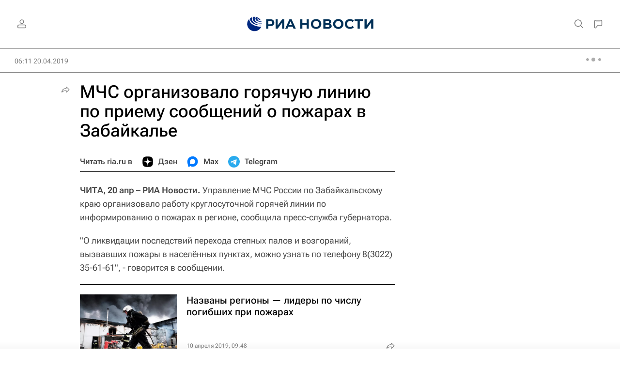

--- FILE ---
content_type: text/html
request_url: https://tns-counter.ru/nc01a**R%3Eundefined*rian_ru/ru/UTF-8/tmsec=rian_ru/204543819***
body_size: -71
content:
9A7D75146967D42DX1768412205:9A7D75146967D42DX1768412205

--- FILE ---
content_type: text/css
request_url: https://cdnn21.img.ria.ru/css/fonts/font_rs_news_sans.css?9fc475b08
body_size: 496
content:

/* weight 50 */

@font-face {
    font-family: "RS NEWS Sans";
    src: url('/css/fonts/rs_news_sans/RS_NEWS_Sans_Hairline.eot');
    src: url('/css/fonts/rs_news_sans/RS_NEWS_Sans_Hairline.eot?#iefix') format('embedded-opentype'),
    url('/css/fonts/rs_news_sans/RS_NEWS_Sans_Hairline.woff2') format('woff2'),
    url('/css/fonts/rs_news_sans/RS_NEWS_Sans_Hairline.woff') format('woff'),
    url('/css/fonts/rs_news_sans/RS_NEWS_Sans_Hairline.ttf') format('truetype');
    font-weight: 50;
    font-style: normal;
}

@font-face {
    font-family: "RS NEWS Sans";
    src: url('/css/fonts/rs_news_sans/RS_NEWS_Sans_Hairline_Italic.eot');
    src: url('/css/fonts/rs_news_sans/RS_NEWS_Sans_Hairline_Italic.eot?#iefix') format('embedded-opentype'),
    url('/css/fonts/rs_news_sans/RS_NEWS_Sans_Hairline_Italic.woff2') format('woff2'),
    url('/css/fonts/rs_news_sans/RS_NEWS_Sans_Hairline_Italic.woff') format('woff'),
    url('/css/fonts/rs_news_sans/RS_NEWS_Sans_Hairline_Italic.ttf') format('truetype');
    font-weight: 50;
    font-style: italic;
}

/* weight 100 */

@font-face {
    font-family: "RS NEWS Sans";
    src: url('/css/fonts/rs_news_sans/RS_NEWS_Sans_Thin.eot');
    src: url('/css/fonts/rs_news_sans/RS_NEWS_Sans_Thin.eot?#iefix') format('embedded-opentype'),
    url('/css/fonts/rs_news_sans/RS_NEWS_Sans_Thin.woff2') format('woff2'),
    url('/css/fonts/rs_news_sans/RS_NEWS_Sans_Thin.woff') format('woff'),
    url('/css/fonts/rs_news_sans/RS_NEWS_Sans_Thin.ttf') format('truetype');
    font-weight: 100;
    font-style: normal;
}

@font-face {
    font-family: "RS NEWS Sans";
    src: url('/css/fonts/rs_news_sans/RS_NEWS_Sans_Thin_Italic.eot');
    src: url('/css/fonts/rs_news_sans/RS_NEWS_Sans_Thin_Italic.eot?#iefix') format('embedded-opentype'),
    url('/css/fonts/rs_news_sans/RS_NEWS_Sans_Thin_Italic.woff2') format('woff2'),
    url('/css/fonts/rs_news_sans/RS_NEWS_Sans_Thin_Italic.woff') format('woff'),
    url('/css/fonts/rs_news_sans/RS_NEWS_Sans_Thin_Italic.ttf') format('truetype');
    font-weight: 100;
    font-style: italic;
}

/* weight 200 */

@font-face {
    font-family: "RS NEWS Sans";
    src: url('/css/fonts/rs_news_sans/RS_NEWS_Sans_ExtraLight.eot');
    src: url('/css/fonts/rs_news_sans/RS_NEWS_Sans_ExtraLight.eot?#iefix') format('embedded-opentype'),
    url('/css/fonts/rs_news_sans/RS_NEWS_Sans_ExtraLight.woff2') format('woff2'),
    url('/css/fonts/rs_news_sans/RS_NEWS_Sans_ExtraLight.woff') format('woff'),
    url('/css/fonts/rs_news_sans/RS_NEWS_Sans_Light.ttf') format('truetype');
    font-weight: 200;
    font-style: normal;
}

@font-face {
    font-family: "RS NEWS Sans";
    src: url('/css/fonts/rs_news_sans/RS_NEWS_Sans_ExtraLight_Italic.eot');
    src: url('/css/fonts/rs_news_sans/RS_NEWS_Sans_ExtraLight_Italic.eot?#iefix') format('embedded-opentype'),
    url('/css/fonts/rs_news_sans/RS_NEWS_Sans_ExtraLight_Italic.woff2') format('woff2'),
    url('/css/fonts/rs_news_sans/RS_NEWS_Sans_ExtraLight_Italic.woff') format('woff'),
    url('/css/fonts/rs_news_sans/RS_NEWS_Sans_ExtraLight_Italic.ttf') format('truetype');
    font-weight: 200;
    font-style: italic;
}

/* weight 300 */

@font-face {
    font-family: "RS NEWS Sans";
    src: url('/css/fonts/rs_news_sans/RS_NEWS_Sans_Light.eot');
    src: url('/css/fonts/rs_news_sans/RS_NEWS_Sans_Light.eot?#iefix') format('embedded-opentype'),
    url('/css/fonts/rs_news_sans/RS_NEWS_Sans_Light.woff2') format('woff2'),
    url('/css/fonts/rs_news_sans/RS_NEWS_Sans_Light.woff') format('woff'),
    url('/css/fonts/rs_news_sans/RS_NEWS_Sans_Light.ttf') format('truetype');
    font-weight: 300;
    font-style: normal;
}

@font-face {
    font-family: "RS NEWS Sans";
    src: url('/css/fonts/rs_news_sans/RS_NEWS_Sans_Light_Italic.eot');
    src: url('/css/fonts/rs_news_sans/RS_NEWS_Sans_Light_Italic.eot?#iefix') format('embedded-opentype'),
    url('/css/fonts/rs_news_sans/RS_NEWS_Sans_Light_Italic.woff2') format('woff2'),
    url('/css/fonts/rs_news_sans/RS_NEWS_Sans_Light_Italic.woff') format('woff'),
    url('/css/fonts/rs_news_sans/RS_NEWS_Sans_Light_Italic.ttf') format('truetype');
    font-weight: 300;
    font-style: italic;
}

/* weight 400 */

@font-face {
    font-family: "RS NEWS Sans";
    src: url('/css/fonts/rs_news_sans/RS_NEWS_Sans_Regular.eot');
    src: url('/css/fonts/rs_news_sans/RS_NEWS_Sans_Regular.eot?#iefix') format('embedded-opentype'),
    url('/css/fonts/rs_news_sans/RS_NEWS_Sans_Regular.woff2') format('woff2'),
    url('/css/fonts/rs_news_sans/RS_NEWS_Sans_Regular.woff') format('woff'),
    url('/css/fonts/rs_news_sans/RS_NEWS_Sans_Regular.ttf') format('truetype');
    font-weight: 400;
    font-style: normal;
}

@font-face {
    font-family: "RS NEWS Sans";
    src: url('/css/fonts/rs_news_sans/RS_NEWS_Sans_Italic.eot');
    src: url('/css/fonts/rs_news_sans/RS_NEWS_Sans_Italic.eot?#iefix') format('embedded-opentype'),
    url('/css/fonts/rs_news_sans/RS_NEWS_Sans_Italic.woff2') format('woff2'),
    url('/css/fonts/rs_news_sans/RS_NEWS_Sans_Italic.woff') format('woff'),
    url('/css/fonts/rs_news_sans/RS_NEWS_Sans_Italic.ttf') format('truetype');
    font-weight: 400;
    font-style: italic;
}

/* weight 500 */

@font-face {
    font-family: "RS NEWS Sans";
    src: url('/css/fonts/rs_news_sans/RS_NEWS_Sans_Medium.eot');
    src: url('/css/fonts/rs_news_sans/RS_NEWS_Sans_Medium.eot?#iefix') format('embedded-opentype'),
    url('/css/fonts/rs_news_sans/RS_NEWS_Sans_Medium.woff2') format('woff2'),
    url('/css/fonts/rs_news_sans/RS_NEWS_Sans_Medium.woff') format('woff'),
    url('/css/fonts/rs_news_sans/RS_NEWS_Sans_Medium.ttf') format('truetype');
    font-weight: 500;
    font-style: normal;
}

@font-face {
    font-family: "RS NEWS Sans";
    src: url('/css/fonts/rs_news_sans/RS_NEWS_Sans_Medium_Italic.eot');
    src: url('/css/fonts/rs_news_sans/RS_NEWS_Sans_Medium_Italic.eot?#iefix') format('embedded-opentype'),
    url('/css/fonts/rs_news_sans/RS_NEWS_Sans_Medium_Italic.woff2') format('woff2'),
    url('/css/fonts/rs_news_sans/RS_NEWS_Sans_Medium_Italic.woff') format('woff'),
    url('/css/fonts/rs_news_sans/RS_NEWS_Sans_Medium_Italic.ttf') format('truetype');
    font-weight: 500;
    font-style: italic;
}

/* weight 600 */

@font-face {
    font-family: "RS NEWS Sans";
    src: url('/css/fonts/rs_news_sans/RS_NEWS_Sans_DemiBold.eot');
    src: url('/css/fonts/rs_news_sans/RS_NEWS_Sans_DemiBold.eot?#iefix') format('embedded-opentype'),
    url('/css/fonts/rs_news_sans/RS_NEWS_Sans_DemiBold.woff2') format('woff2'),
    url('/css/fonts/rs_news_sans/RS_NEWS_Sans_DemiBold.woff') format('woff'),
    url('/css/fonts/rs_news_sans/RS_NEWS_Sans_DemiBold.ttf') format('truetype');
    font-weight: 600;
    font-style: normal;
}

@font-face {
    font-family: "RS NEWS Sans";
    src: url('/css/fonts/rs_news_sans/RS_NEWS_Sans_DemiBold_Italic.eot');
    src: url('/css/fonts/rs_news_sans/RS_NEWS_Sans_DemiBold_Italic.eot?#iefix') format('embedded-opentype'),
    url('/css/fonts/rs_news_sans/RS_NEWS_Sans_DemiBold_Italic.woff2') format('woff2'),
    url('/css/fonts/rs_news_sans/RS_NEWS_Sans_DemiBold_Italic.woff') format('woff'),
    url('/css/fonts/rs_news_sans/RS_NEWS_Sans_DemiBold_Italic.ttf') format('truetype');
    font-weight: 600;
    font-style: italic;
}

/* weight 700 */

@font-face {
    font-family: "RS NEWS Sans";
    src: url('/css/fonts/rs_news_sans/RS_NEWS_Sans_Bold.eot');
    src: url('/css/fonts/rs_news_sans/RS_NEWS_Sans_Bold.eot?#iefix') format('embedded-opentype'),
    url('/css/fonts/rs_news_sans/RS_NEWS_Sans_Bold.woff2') format('woff2'),
    url('/css/fonts/rs_news_sans/RS_NEWS_Sans_Bold.woff') format('woff'),
    url('/css/fonts/rs_news_sans/RS_NEWS_Sans_Bold.ttf') format('truetype');
    font-weight: 700;
    font-style: normal;
}

@font-face {
    font-family: "RS NEWS Sans";
    src: url('/css/fonts/rs_news_sans/RS_NEWS_Sans_Bold_Italic.eot');
    src: url('/css/fonts/rs_news_sans/RS_NEWS_Sans_Bold_Italic.eot?#iefix') format('embedded-opentype'),
    url('/css/fonts/rs_news_sans/RS_NEWS_Sans_Bold_Italic.woff2') format('woff2'),
    url('/css/fonts/rs_news_sans/RS_NEWS_Sans_Bold_Italic.woff') format('woff'),
    url('/css/fonts/rs_news_sans/RS_NEWS_Sans_Bold_Italic.ttf') format('truetype');
    font-weight: 700;
    font-style: italic;
}

/* weight 800 */

@font-face {
    font-family: "RS NEWS Sans";
    src: url('/css/fonts/rs_news_sans/RS_NEWS_Sans_ExtraBold.eot');
    src: url('/css/fonts/rs_news_sans/RS_NEWS_Sans_ExtraBold.eot?#iefix') format('embedded-opentype'),
    url('/css/fonts/rs_news_sans/RS_NEWS_Sans_ExtraBold.woff2') format('woff2'),
    url('/css/fonts/rs_news_sans/RS_NEWS_Sans_ExtraBold.woff') format('woff'),
    url('/css/fonts/rs_news_sans/RS_NEWS_Sans_ExtraBold.ttf') format('truetype');
    font-weight: 800;
    font-style: normal;
}

@font-face {
    font-family: "RS NEWS Sans";
    src: url('/css/fonts/rs_news_sans/RS_NEWS_Sans_ExtraBold_Italic.eot');
    src: url('/css/fonts/rs_news_sans/RS_NEWS_Sans_ExtraBold_Italic.eot?#iefix') format('embedded-opentype'),
    url('/css/fonts/rs_news_sans/RS_NEWS_Sans_ExtraBold_Italic.woff2') format('woff2'),
    url('/css/fonts/rs_news_sans/RS_NEWS_Sans_ExtraBold_Italic.woff') format('woff'),
    url('/css/fonts/rs_news_sans/RS_NEWS_Sans_ExtraBold_Italic.ttf') format('truetype');
    font-weight: 800;
    font-style: italic;
}

/* weight 900 */

@font-face {
    font-family: "RS NEWS Sans";
    src: url('/css/fonts/rs_news_sans/RS_NEWS_Sans_Black.eot');
    src: url('/css/fonts/rs_news_sans/RS_NEWS_Sans_Black.eot?#iefix') format('embedded-opentype'),
    url('/css/fonts/rs_news_sans/RS_NEWS_Sans_Black.woff2') format('woff2'),
    url('/css/fonts/rs_news_sans/RS_NEWS_Sans_Black.woff') format('woff'),
    url('/css/fonts/rs_news_sans/RS_NEWS_Sans_Black.ttf') format('truetype');
    font-weight: 900;
    font-style: normal;
}

@font-face {
    font-family: "RS NEWS Sans";
    src: url('/css/fonts/rs_news_sans/RS_NEWS_Sans_Black_Italic.eot');
    src: url('/css/fonts/rs_news_sans/RS_NEWS_Sans_Black_Italic.eot?#iefix') format('embedded-opentype'),
    url('/css/fonts/rs_news_sans/RS_NEWS_Sans_Black_Italic.woff2') format('woff2'),
    url('/css/fonts/rs_news_sans/RS_NEWS_Sans_Black_Italic.woff') format('woff'),
    url('/css/fonts/rs_news_sans/RS_NEWS_Sans_Black_Italic.ttf') format('truetype');
    font-weight: 900;
    font-style: italic;
}


--- FILE ---
content_type: text/plain; charset=utf-8
request_url: https://nfw.ria.ru/flv/mediacontent.aspx?id=79138704&type=MBR_SMIL&mediaType=json&protocol=http&nolog=1
body_size: 396
content:
{"smil":{"head":{"meta":{"@base":"https://videon.img.ria.ru","@svc":"vod","@width":"1920","@height":"1080"}},"body":{"switch":{"video":[{"@src":"/Volume48/FlvLow/2019/04/20/2019_04_20_ZABAYKALSKIPOZHARRIA16x9_0esynoak.eli.mp4","@system-bitrate":"307200"},{"@src":"/Volume48/Flv/2019/04/20/2019_04_20_ZABAYKALSKIPOZHARRIA16x9_0esynoak.eli.mp4","@system-bitrate":"768000"},{"@src":"/Volume48/FlvHi/2019/04/20/2019_04_20_ZABAYKALSKIPOZHARRIA16x9_0esynoak.eli.mp4","@system-bitrate":"1536000"}]}}}}